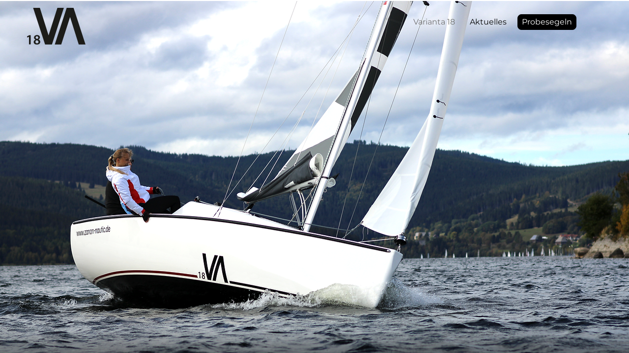

--- FILE ---
content_type: text/html; charset=utf-8
request_url: http://varianta18.eu/
body_size: 355
content:
<html><title>Varianta18 | einfach. besser. segeln. | Bootsbau Segeln VA18</title><meta name="keywords"content="Varianta Bootsbau Segeln Yacht Kleinkreuzer"><meta name="description"content=""><link rel="SHORTCUT ICON" href="https://static.wixstatic.com/media/a2a849_9a28fe353c8448478e25b31e0ad2aee0~mv2.png"><frameset framespacing="0"frameborder="0"rows="100%,*"scrolling="NO"noresize="noresize"><frame src="http://www.va18.shop"><noframes>Varianta18 | einfach. besser. segeln. | Bootsbau Segeln VA18 -  - varianta18.eu</noframes></frameset></html>